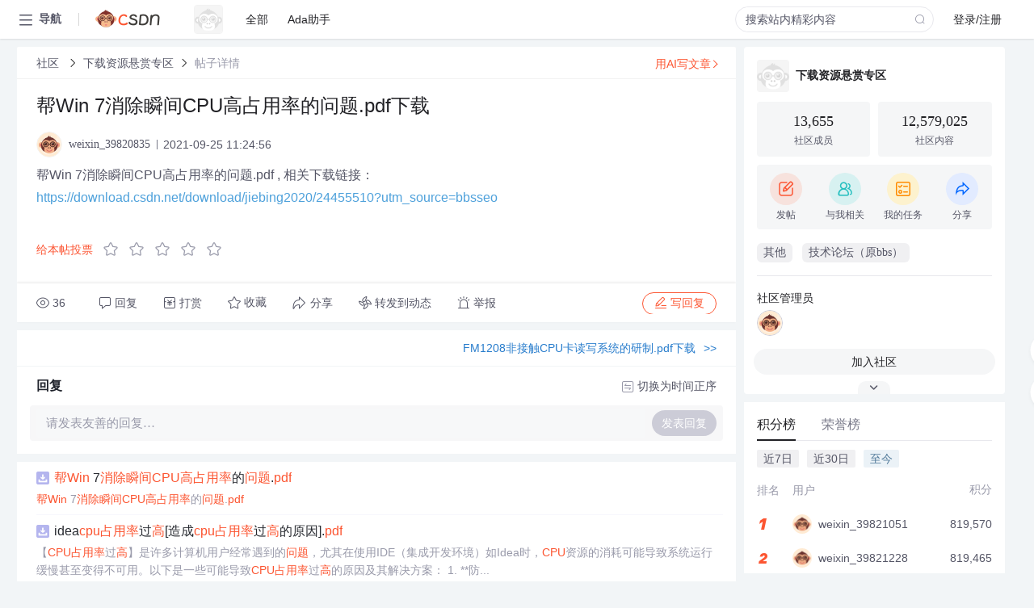

--- FILE ---
content_type: text/html; charset=utf-8
request_url: https://bbs.csdn.net/topics/600980805
body_size: 14233
content:
<!doctype html><html lang="zh" data-server-rendered="true" data-v-6816b447><head><title>帮Win 7消除瞬间CPU高占用率的问题.pdf下载-CSDN社区</title> <meta name="keywords" content=""> <meta name="description" content="以下内容是CSDN社区关于帮Win 7消除瞬间CPU高占用率的问题.pdf下载相关内容，如果想了解更多关于下载资源悬赏专区社区其他内容，请访问CSDN社区。"> <meta http-equiv="content-type" content="text/html;charset=utf-8"> <meta name="viewport" content="width=device-width"> <meta name="referrer" content="always"> <!----> <!----> <meta name="applicable-device" content="pc"> <!----> <!----> <!----> <!----> <!----> <!----> <!----> <link rel="shortcut icon" href="https://g.csdnimg.cn/static/logo/favicon32.ico" type="image/x-icon"> <link rel="canonical" href="https://bbs.csdn.net/topics/600980805"> 
          <meta name="csdnFooter" content='{"type":"2","el":".public_pc_right_footer2020"}'>
       <!----> 
          <meta name="report" content={"spm":"1035.2249","pid":"ucenter","extra":"{\"id\":381,\"topicId\":600980805}"} />
       <script src="https://g.csdnimg.cn/??lib/jquery/1.12.4/jquery.min.js,user-tooltip/2.7/user-tooltip.js,lib/qrcode/1.0.0/qrcode.min.js"></script> <script src='//g.csdnimg.cn/common/csdn-report/report.js' type='text/javascript'></script> 
         <script src="https://g.csdnimg.cn/user-ordercart/2.1.0/user-ordercart.js?ts=2.1.0"></script>
       <!----> 
          <script src="https://g.csdnimg.cn/common/csdn-login-box/csdn-login-box.js" defer></script>
       
         <script src="https://g.csdnimg.cn/user-ordertip/3.0.2/user-ordertip.js?t=3.0.2"></script>
       <!----> <!----> 
         <script src="https://g.csdnimg.cn/user-accusation/1.0.3/user-accusation.js"></script>
       
        <script type="application/ld+json">
          {
            "@context": "https://ziyuan.baidu.com/contexts/cambrian.jsonld",
            "@id": "https://bbs.csdn.net/topics/600980805",
            "appid": "1638831770136827",
            "pubDate": "2021-09-25T11:24:56+08:00",
            "title": "帮Win 7消除瞬间CPU高占用率的问题.pdf下载",
            "upDate": "2021-09-25T11:24:56+08:00"
          }
        </script>
       <!----> <!----> <!----> <!----><link rel="stylesheet" href="https://csdnimg.cn/release/cmsfe/public/css/common.3b782f12.css"><link rel="stylesheet" href="https://csdnimg.cn/release/cmsfe/public/css/tpl/ccloud-detail/index.9badf0c8.css"></head> <body><!----> <div id="app"><div><div class="main"><div class="page-container page-component"><div data-v-6816b447><div class="home_wrap" style="padding-top:48px;background-color:#f2f5f7;" data-v-6816b447><div data-v-6816b447>
        <script type="text/javascript" src="https://g.csdnimg.cn/lib/swiper/6.0.4/js/swiper.js" defer></script>
      </div> <div id="floor-user-content_562" data-editor="1111" data-v-6816b447><div comp-data="[object Object]" data-v-229a00b0><div data-v-51b52e74 data-v-229a00b0><div id="pub-short" data-v-51b52e74></div> <div id="pub-long" data-v-51b52e74></div></div> <!----> <div class="content detail-content-box cloud-maintainer" data-v-229a00b0><div class="detail-container com-list-box" data-v-4a5a7f56 data-v-229a00b0><div class="detail-main" data-v-4a5a7f56><div class="inner" data-v-4a5a7f56><div class="msgComponent" data-v-56585d28 data-v-4a5a7f56><!----> <div class="cloud-breadcrumb" data-v-56585d28><div aria-label="Breadcrumb" role="navigation" class="el-breadcrumb" data-v-56585d28><span class="el-breadcrumb__item" data-v-56585d28><span role="link" class="el-breadcrumb__inner"><a href="https://bbs.csdn.net" class="active" data-v-56585d28>
          社区
        </a></span><span role="presentation" class="el-breadcrumb__separator"></span></span> <span class="el-breadcrumb__item" data-v-56585d28><span role="link" class="el-breadcrumb__inner"><a href="https://bbs.csdn.net/forums/DownloadReward" class="active" data-v-56585d28>下载资源悬赏专区</a></span><span role="presentation" class="el-breadcrumb__separator"></span></span> <!----> <span class="el-breadcrumb__item" data-v-56585d28><span role="link" class="el-breadcrumb__inner"><a href="" class="forbit" data-v-56585d28>帖子详情</a></span><span role="presentation" class="el-breadcrumb__separator"></span></span></div></div> <!----> <div class="type-main" data-v-56585d28><!----> <div class="rich-text msg-item msg-rich" data-v-0c168368 data-v-56585d28><div class="item-desc-wrap" data-v-0c168368><div class="item-title" data-v-0c168368><!----> <div class="blog" style="padding-top: 17px;" data-v-0c168368><div class="flex align-items-center" data-v-0c168368><!----> <h1 data-v-0c168368>帮Win 7消除瞬间CPU高占用率的问题.pdf下载</h1></div> <div class="user-card" data-v-0c168368><div class="user-title flex align-center" data-v-21e3c89c data-v-0c168368><a href="https://blog.csdn.net/weixin_39820835" target="_blank" class="flex align-center" data-v-21e3c89c><img src="https://profile-avatar.csdnimg.cn/default.jpg!1" alt class="head" data-v-21e3c89c> <span class="name" data-v-21e3c89c>weixin_39820835</span></a> <span class="cop flex1" data-v-21e3c89c><!----> <!----> <!----> <span class="cop-p time" data-v-21e3c89c>2021-09-25 11:24:56</span>  <!----></span> <div class="foot-btn-more" data-v-21e3c89c><!----> <!----></div></div></div> <!----> <!----> <!----> <div id="blogDetail2" class="markdown_views htmledit_views" data-v-0c168368>帮Win 7消除瞬间CPU高占用率的问题.pdf
, 相关下载链接&#xff1a;<a href="https://download.csdn.net/download/jiebing2020/24455510?utm_source&#61;bbsseo">https://download.csdn.net/download/jiebing2020/24455510?utm_source&#61;bbsseo</a></div></div></div></div> <div class="test" data-v-0c168368>
      ...全文
    </div> <!----></div> <!----> <!----> <!----> <!----> <!----> <div class="vote-outer" style="margin-bottom: 16px;" data-v-56585d28><div class="vote-content" data-v-6331320d data-v-56585d28></div></div> <div class="rates-outer flex align-items-center" data-v-756eb1fa data-v-56585d28><!----> <div role="slider" aria-valuenow="0" aria-valuemin="0" aria-valuemax="5" tabindex="0" class="el-rate" data-v-756eb1fa><span class="el-rate__item" style="cursor:pointer;"><i class="el-rate__icon el-icon-star-off" style="color:#999AAA;"><!----></i></span><span class="el-rate__item" style="cursor:pointer;"><i class="el-rate__icon el-icon-star-off" style="color:#999AAA;"><!----></i></span><span class="el-rate__item" style="cursor:pointer;"><i class="el-rate__icon el-icon-star-off" style="color:#999AAA;"><!----></i></span><span class="el-rate__item" style="cursor:pointer;"><i class="el-rate__icon el-icon-star-off" style="color:#999AAA;"><!----></i></span><span class="el-rate__item" style="cursor:pointer;"><i class="el-rate__icon el-icon-star-off" style="color:#999AAA;"><!----></i></span><span class="el-rate__text" style="color:#555666;"></span></div></div> <!----> <!----></div> <div class="detail-commentbar-box" data-v-56585d28><div class="commentToolbar" data-v-d10a0ac8 data-v-56585d28><div class="user-operate clearTpaErr" data-v-d10a0ac8><span class="sacn" data-v-d10a0ac8><i class="tool-icon icon-sacn" data-v-d10a0ac8></i><span class="num" data-v-d10a0ac8>36</span></span> <span data-report-click="{&quot;spm&quot;:&quot;3001.5988&quot;}" class="reply" data-v-d10a0ac8><i class="tool-icon icon-reply" data-v-d10a0ac8></i><span data-v-d10a0ac8>回复</span></span> <!----> <span class="pay-money" data-v-d10a0ac8><i class="tool-icon icon-pay" data-v-d10a0ac8></i><span data-v-d10a0ac8>打赏</span></span> <span data-report-click="{&quot;spm&quot;:&quot;3001.5987&quot;}" class="collect" data-v-d10a0ac8><i class="tool-icon icon-collect" data-v-d10a0ac8></i>收藏<!----></span> <div class="handle-item share" data-v-ca030a68 data-v-d10a0ac8><span height="384" data-v-ca030a68><div role="tooltip" id="el-popover-9493" aria-hidden="true" class="el-popover el-popper popo share-popover" style="width:265px;display:none;"><!----><div id="tool-QRcode" class="QRcode" data-v-ca030a68><img src="https://csdnimg.cn/release/cmsfe/public/img/shareBg2.05330abf.png" alt="" class="share-bg" data-v-ca030a68> <div class="share-bg-box" data-v-ca030a68><div class="share-content" data-v-ca030a68><img src="https://profile-avatar.csdnimg.cn/default.jpg!1" alt="" class="share-avatar" data-v-ca030a68> <div class="share-tit" data-v-ca030a68>帮Win 7消除瞬间CPU高占用率的问题.pdf下载</div> <div class="share-dec" data-v-ca030a68>帮Win 7消除瞬间CPU高占用率的问题.pdf , 相关下载链接：https://download.csdn.net/download/jiebing2020/24455510?utm_source=bbsseo</div> <span class="copy-share-url" data-v-ca030a68>复制链接</span> <div class="shareText" data-v-ca030a68>
            
          </div></div> <div class="share-code" data-v-ca030a68><div class="qrcode" data-v-ca030a68></div> <div class="share-code-text" data-v-ca030a68>扫一扫</div></div></div></div> </div><span class="el-popover__reference-wrapper"><div class="tool-btn share" data-v-d10a0ac8><i class="cty-share" data-v-d10a0ac8></i> <span data-v-d10a0ac8>分享</span></div></span></span></div> <span class="blink-btn" data-v-d10a0ac8><i class="icon-blink" data-v-d10a0ac8></i> <span data-v-d10a0ac8>转发到动态</span></span> <!----> <!----> <span class="report" data-v-d10a0ac8><i class="tool-icon icon-report" data-v-d10a0ac8></i><span data-v-d10a0ac8>举报</span></span> <div class="edit-item" data-v-829a41e2 data-v-d10a0ac8><!----></div> <!----> <div class="reply-box" data-v-d10a0ac8><span data-report-click="{&quot;spm&quot;:&quot;3001.5990&quot;}" class="reply reply-act" data-v-d10a0ac8><i class="icon-edit" data-v-d10a0ac8></i>
        写回复</span></div></div> <!----> <!----> <!----> <!----> <div class="el-dialog__wrapper" style="display:none;" data-v-d10a0ac8><div role="dialog" aria-modal="true" aria-label="配置赞助广告" class="el-dialog topicad-dialog" style="margin-top:15vh;width:500px;"><div class="el-dialog__header"><span class="el-dialog__title">配置赞助广告</span><button type="button" aria-label="Close" class="el-dialog__headerbtn"><i class="el-dialog__close el-icon el-icon-close"></i></button></div><!----><div class="el-dialog__footer"><span class="dialog-footer"><button type="button" class="el-button el-button--default el-button--middle"><!----><!----><span>取 消</span></button> <button type="button" class="el-button el-button--primary submit"><!----><!----><span>
      确 定
    </span></button></span></div></div></div></div></div> <!----> <a href="https://mp.csdn.net/edit?guide=1" target="_blank" data-report-click="{&quot;spm&quot;:&quot;3001.9713&quot;}" data-report-query="spm=3001.9713" class="ai-assistant-entrance" data-v-56585d28><span data-v-56585d28>用AI写文章</span> <span class="r-arrow" data-v-56585d28></span></a></div> <!----> <div class="Comment" data-v-aeae4ab6 data-v-4a5a7f56><!----> <header class="reply-header" data-v-aeae4ab6><div class="reply-info" data-v-aeae4ab6><!---->回复</div> <div class="rit-btn" data-v-aeae4ab6><i class="icon icon-switch" data-v-aeae4ab6></i> <span data-v-aeae4ab6>切换为时间正序</span></div></header> <div class="comment-plugin" data-v-1ba719dd data-v-aeae4ab6><div class="init-box" data-v-1ba719dd><div class="input-box" data-v-1ba719dd>请发表友善的回复…</div> <div class="btn-reply" data-v-1ba719dd>发表回复</div></div> <div data-v-1ba719dd><div class="rich-editor detailReplay" style="display:none;" data-v-06960096 data-v-1ba719dd><!----> <!----> <!----> <div id="mdEditor" class="area" data-v-06960096></div></div></div> <div class="el-dialog__wrapper" style="display:none;" data-v-1ba719dd><div role="dialog" aria-modal="true" aria-label="dialog" class="el-dialog redEnvolope-form-reward-dialog" style="margin-top:15vh;width:400px;"><div class="el-dialog__header"><div class="el-dialog__custom-header"><span class="main_title">打赏红包</span> <img src="[data-uri]" alt="" class="close"></div><!----></div><!----><div class="el-dialog__footer"><span class="dialog-footer"><div class="pay-number"><span>需支付:</span> <span>0.00 </span> <span>元</span></div> <button type="button" class="el-button el-button--default el-button--middle"><!----><!----><span>取 消</span></button> <button type="button" class="el-button el-button--primary disable submit"><!----><!----><span>确 定</span></button></span></div></div></div></div> <!----> <!----></div> <xg-player examineInfo="[object Object]" optionsConfig="[object Object]" data-v-4a5a7f56></xg-player> <div class="recommendList" data-v-ca2d15ac data-v-4a5a7f56><div data-report-view="{&quot;mod&quot;:&quot;popu_645&quot;,&quot;index&quot;:&quot;1&quot;,&quot;dest&quot;:&quot;https://download.csdn.net/download/jiebing2020/24455510&quot;,&quot;strategy&quot;:&quot;2~default~OPENSEARCH~Paid&quot;,&quot;extra&quot;:&quot;{\&quot;utm_medium\&quot;:\&quot;distribute.pc_relevant_bbs_down_v2.none-task-download-2~default~OPENSEARCH~Paid-1-24455510-bbs-600980805.264^v3^pc_relevant_bbs_down_v2_default\&quot;,\&quot;dist_request_id\&quot;:\&quot;1769430126294_12316\&quot;}&quot;,&quot;spm&quot;:&quot;1035.2023.3001.6557&quot;}" class="list-item" data-v-ca2d15ac><div class="recommend-title" data-v-ca2d15ac><img src="[data-uri]" alt data-v-ca2d15ac> <a target="_blank" href="https://download.csdn.net/download/jiebing2020/24455510" data-report-click="{&quot;mod&quot;:&quot;popu_645&quot;,&quot;index&quot;:&quot;1&quot;,&quot;dest&quot;:&quot;https://download.csdn.net/download/jiebing2020/24455510&quot;,&quot;strategy&quot;:&quot;2~default~OPENSEARCH~Paid&quot;,&quot;extra&quot;:&quot;{\&quot;utm_medium\&quot;:\&quot;distribute.pc_relevant_bbs_down_v2.none-task-download-2~default~OPENSEARCH~Paid-1-24455510-bbs-600980805.264^v3^pc_relevant_bbs_down_v2_default\&quot;,\&quot;dist_request_id\&quot;:\&quot;1769430126294_12316\&quot;}&quot;,&quot;spm&quot;:&quot;1035.2023.3001.6557&quot;}" data-report-query="spm=1035.2023.3001.6557&amp;utm_medium=distribute.pc_relevant_bbs_down_v2.none-task-download-2~default~OPENSEARCH~Paid-1-24455510-bbs-600980805.264^v3^pc_relevant_bbs_down_v2_default&amp;depth_1-utm_source=distribute.pc_relevant_bbs_down_v2.none-task-download-2~default~OPENSEARCH~Paid-1-24455510-bbs-600980805.264^v3^pc_relevant_bbs_down_v2_default" class="title" data-v-ca2d15ac><em>帮</em><em>Win</em> 7<em>消除</em><em>瞬间</em><em>CPU</em><em>高</em><em>占用率</em>的<em>问题</em>.<em>pdf</em></a></div> <a target="_blank" href="https://download.csdn.net/download/jiebing2020/24455510" data-report-click="{&quot;mod&quot;:&quot;popu_645&quot;,&quot;index&quot;:&quot;1&quot;,&quot;dest&quot;:&quot;https://download.csdn.net/download/jiebing2020/24455510&quot;,&quot;strategy&quot;:&quot;2~default~OPENSEARCH~Paid&quot;,&quot;extra&quot;:&quot;{\&quot;utm_medium\&quot;:\&quot;distribute.pc_relevant_bbs_down_v2.none-task-download-2~default~OPENSEARCH~Paid-1-24455510-bbs-600980805.264^v3^pc_relevant_bbs_down_v2_default\&quot;,\&quot;dist_request_id\&quot;:\&quot;1769430126294_12316\&quot;}&quot;,&quot;spm&quot;:&quot;1035.2023.3001.6557&quot;}" data-report-query="spm=1035.2023.3001.6557&amp;utm_medium=distribute.pc_relevant_bbs_down_v2.none-task-download-2~default~OPENSEARCH~Paid-1-24455510-bbs-600980805.264^v3^pc_relevant_bbs_down_v2_default&amp;depth_1-utm_source=distribute.pc_relevant_bbs_down_v2.none-task-download-2~default~OPENSEARCH~Paid-1-24455510-bbs-600980805.264^v3^pc_relevant_bbs_down_v2_default" class="desc" data-v-ca2d15ac><em>帮</em><em>Win</em> 7<em>消除</em><em>瞬间</em><em>CPU</em><em>高</em><em>占用率</em>的<em>问题</em>.<em>pdf</em></a></div><div data-report-view="{&quot;mod&quot;:&quot;popu_645&quot;,&quot;index&quot;:&quot;2&quot;,&quot;dest&quot;:&quot;https://download.csdn.net/download/weixin_72426331/87562194&quot;,&quot;strategy&quot;:&quot;2~default~OPENSEARCH~Rate&quot;,&quot;extra&quot;:&quot;{\&quot;utm_medium\&quot;:\&quot;distribute.pc_relevant_bbs_down_v2.none-task-download-2~default~OPENSEARCH~Rate-2-87562194-bbs-600980805.264^v3^pc_relevant_bbs_down_v2_default\&quot;,\&quot;dist_request_id\&quot;:\&quot;1769430126294_12316\&quot;}&quot;,&quot;spm&quot;:&quot;1035.2023.3001.6557&quot;}" class="list-item" data-v-ca2d15ac><div class="recommend-title" data-v-ca2d15ac><img src="[data-uri]" alt data-v-ca2d15ac> <a target="_blank" href="https://download.csdn.net/download/weixin_72426331/87562194" data-report-click="{&quot;mod&quot;:&quot;popu_645&quot;,&quot;index&quot;:&quot;2&quot;,&quot;dest&quot;:&quot;https://download.csdn.net/download/weixin_72426331/87562194&quot;,&quot;strategy&quot;:&quot;2~default~OPENSEARCH~Rate&quot;,&quot;extra&quot;:&quot;{\&quot;utm_medium\&quot;:\&quot;distribute.pc_relevant_bbs_down_v2.none-task-download-2~default~OPENSEARCH~Rate-2-87562194-bbs-600980805.264^v3^pc_relevant_bbs_down_v2_default\&quot;,\&quot;dist_request_id\&quot;:\&quot;1769430126294_12316\&quot;}&quot;,&quot;spm&quot;:&quot;1035.2023.3001.6557&quot;}" data-report-query="spm=1035.2023.3001.6557&amp;utm_medium=distribute.pc_relevant_bbs_down_v2.none-task-download-2~default~OPENSEARCH~Rate-2-87562194-bbs-600980805.264^v3^pc_relevant_bbs_down_v2_default&amp;depth_1-utm_source=distribute.pc_relevant_bbs_down_v2.none-task-download-2~default~OPENSEARCH~Rate-2-87562194-bbs-600980805.264^v3^pc_relevant_bbs_down_v2_default" class="title" data-v-ca2d15ac>idea<em>cpu</em><em>占用率</em>过<em>高</em>[造成<em>cpu</em><em>占用率</em>过<em>高</em>的原因].<em>pdf</em></a></div> <a target="_blank" href="https://download.csdn.net/download/weixin_72426331/87562194" data-report-click="{&quot;mod&quot;:&quot;popu_645&quot;,&quot;index&quot;:&quot;2&quot;,&quot;dest&quot;:&quot;https://download.csdn.net/download/weixin_72426331/87562194&quot;,&quot;strategy&quot;:&quot;2~default~OPENSEARCH~Rate&quot;,&quot;extra&quot;:&quot;{\&quot;utm_medium\&quot;:\&quot;distribute.pc_relevant_bbs_down_v2.none-task-download-2~default~OPENSEARCH~Rate-2-87562194-bbs-600980805.264^v3^pc_relevant_bbs_down_v2_default\&quot;,\&quot;dist_request_id\&quot;:\&quot;1769430126294_12316\&quot;}&quot;,&quot;spm&quot;:&quot;1035.2023.3001.6557&quot;}" data-report-query="spm=1035.2023.3001.6557&amp;utm_medium=distribute.pc_relevant_bbs_down_v2.none-task-download-2~default~OPENSEARCH~Rate-2-87562194-bbs-600980805.264^v3^pc_relevant_bbs_down_v2_default&amp;depth_1-utm_source=distribute.pc_relevant_bbs_down_v2.none-task-download-2~default~OPENSEARCH~Rate-2-87562194-bbs-600980805.264^v3^pc_relevant_bbs_down_v2_default" class="desc" data-v-ca2d15ac>【<em>CPU</em><em>占用率</em>过<em>高</em>】是许多计算机用户经常遇到的<em>问题</em>，尤其在使用IDE（集成开发环境）如Idea时，<em>CPU</em>资源的消耗可能导致系统运行缓慢甚至变得不可用。以下是一些可能导致<em>CPU</em><em>占用率</em>过<em>高</em>的原因及其解决方案：  1. **防...</a></div><div data-report-view="{&quot;mod&quot;:&quot;popu_645&quot;,&quot;index&quot;:&quot;3&quot;,&quot;dest&quot;:&quot;https://download.csdn.net/download/m0_62089210/86817429&quot;,&quot;strategy&quot;:&quot;2~default~OPENSEARCH~Rate&quot;,&quot;extra&quot;:&quot;{\&quot;utm_medium\&quot;:\&quot;distribute.pc_relevant_bbs_down_v2.none-task-download-2~default~OPENSEARCH~Rate-3-86817429-bbs-600980805.264^v3^pc_relevant_bbs_down_v2_default\&quot;,\&quot;dist_request_id\&quot;:\&quot;1769430126294_12316\&quot;}&quot;,&quot;spm&quot;:&quot;1035.2023.3001.6557&quot;}" class="list-item" data-v-ca2d15ac><div class="recommend-title" data-v-ca2d15ac><img src="[data-uri]" alt data-v-ca2d15ac> <a target="_blank" href="https://download.csdn.net/download/m0_62089210/86817429" data-report-click="{&quot;mod&quot;:&quot;popu_645&quot;,&quot;index&quot;:&quot;3&quot;,&quot;dest&quot;:&quot;https://download.csdn.net/download/m0_62089210/86817429&quot;,&quot;strategy&quot;:&quot;2~default~OPENSEARCH~Rate&quot;,&quot;extra&quot;:&quot;{\&quot;utm_medium\&quot;:\&quot;distribute.pc_relevant_bbs_down_v2.none-task-download-2~default~OPENSEARCH~Rate-3-86817429-bbs-600980805.264^v3^pc_relevant_bbs_down_v2_default\&quot;,\&quot;dist_request_id\&quot;:\&quot;1769430126294_12316\&quot;}&quot;,&quot;spm&quot;:&quot;1035.2023.3001.6557&quot;}" data-report-query="spm=1035.2023.3001.6557&amp;utm_medium=distribute.pc_relevant_bbs_down_v2.none-task-download-2~default~OPENSEARCH~Rate-3-86817429-bbs-600980805.264^v3^pc_relevant_bbs_down_v2_default&amp;depth_1-utm_source=distribute.pc_relevant_bbs_down_v2.none-task-download-2~default~OPENSEARCH~Rate-3-86817429-bbs-600980805.264^v3^pc_relevant_bbs_down_v2_default" class="title" data-v-ca2d15ac><em>CPU</em>占用100% 案例分析.<em>pdf</em></a></div> <a target="_blank" href="https://download.csdn.net/download/m0_62089210/86817429" data-report-click="{&quot;mod&quot;:&quot;popu_645&quot;,&quot;index&quot;:&quot;3&quot;,&quot;dest&quot;:&quot;https://download.csdn.net/download/m0_62089210/86817429&quot;,&quot;strategy&quot;:&quot;2~default~OPENSEARCH~Rate&quot;,&quot;extra&quot;:&quot;{\&quot;utm_medium\&quot;:\&quot;distribute.pc_relevant_bbs_down_v2.none-task-download-2~default~OPENSEARCH~Rate-3-86817429-bbs-600980805.264^v3^pc_relevant_bbs_down_v2_default\&quot;,\&quot;dist_request_id\&quot;:\&quot;1769430126294_12316\&quot;}&quot;,&quot;spm&quot;:&quot;1035.2023.3001.6557&quot;}" data-report-query="spm=1035.2023.3001.6557&amp;utm_medium=distribute.pc_relevant_bbs_down_v2.none-task-download-2~default~OPENSEARCH~Rate-3-86817429-bbs-600980805.264^v3^pc_relevant_bbs_down_v2_default&amp;depth_1-utm_source=distribute.pc_relevant_bbs_down_v2.none-task-download-2~default~OPENSEARCH~Rate-3-86817429-bbs-600980805.264^v3^pc_relevant_bbs_down_v2_default" class="desc" data-v-ca2d15ac>在IT运维中，<em>CPU</em><em>占用率</em>持续100%是一种常见的性能瓶颈<em>问题</em>，可能导致服务器响应变慢甚至系统崩溃。本文将深入分析两种导致<em>CPU</em><em>高</em>负载的情况：dllhost进程和svchost.exe，并提供相应的解决策略。  1. **dllhost进程引起...</a></div><div data-report-view="{&quot;mod&quot;:&quot;popu_645&quot;,&quot;index&quot;:&quot;4&quot;,&quot;dest&quot;:&quot;https://download.csdn.net/download/xhr131452007/35152122&quot;,&quot;strategy&quot;:&quot;2~default~OPENSEARCH~Rate&quot;,&quot;extra&quot;:&quot;{\&quot;utm_medium\&quot;:\&quot;distribute.pc_relevant_bbs_down_v2.none-task-download-2~default~OPENSEARCH~Rate-4-35152122-bbs-600980805.264^v3^pc_relevant_bbs_down_v2_default\&quot;,\&quot;dist_request_id\&quot;:\&quot;1769430126294_12316\&quot;}&quot;,&quot;spm&quot;:&quot;1035.2023.3001.6557&quot;}" class="list-item" data-v-ca2d15ac><div class="recommend-title" data-v-ca2d15ac><img src="[data-uri]" alt data-v-ca2d15ac> <a target="_blank" href="https://download.csdn.net/download/xhr131452007/35152122" data-report-click="{&quot;mod&quot;:&quot;popu_645&quot;,&quot;index&quot;:&quot;4&quot;,&quot;dest&quot;:&quot;https://download.csdn.net/download/xhr131452007/35152122&quot;,&quot;strategy&quot;:&quot;2~default~OPENSEARCH~Rate&quot;,&quot;extra&quot;:&quot;{\&quot;utm_medium\&quot;:\&quot;distribute.pc_relevant_bbs_down_v2.none-task-download-2~default~OPENSEARCH~Rate-4-35152122-bbs-600980805.264^v3^pc_relevant_bbs_down_v2_default\&quot;,\&quot;dist_request_id\&quot;:\&quot;1769430126294_12316\&quot;}&quot;,&quot;spm&quot;:&quot;1035.2023.3001.6557&quot;}" data-report-query="spm=1035.2023.3001.6557&amp;utm_medium=distribute.pc_relevant_bbs_down_v2.none-task-download-2~default~OPENSEARCH~Rate-4-35152122-bbs-600980805.264^v3^pc_relevant_bbs_down_v2_default&amp;depth_1-utm_source=distribute.pc_relevant_bbs_down_v2.none-task-download-2~default~OPENSEARCH~Rate-4-35152122-bbs-600980805.264^v3^pc_relevant_bbs_down_v2_default" class="title" data-v-ca2d15ac>服务器大量php-cgi.exe进程,导致<em>CPU</em>占用100%的解决[定义].<em>pdf</em></a></div> <a target="_blank" href="https://download.csdn.net/download/xhr131452007/35152122" data-report-click="{&quot;mod&quot;:&quot;popu_645&quot;,&quot;index&quot;:&quot;4&quot;,&quot;dest&quot;:&quot;https://download.csdn.net/download/xhr131452007/35152122&quot;,&quot;strategy&quot;:&quot;2~default~OPENSEARCH~Rate&quot;,&quot;extra&quot;:&quot;{\&quot;utm_medium\&quot;:\&quot;distribute.pc_relevant_bbs_down_v2.none-task-download-2~default~OPENSEARCH~Rate-4-35152122-bbs-600980805.264^v3^pc_relevant_bbs_down_v2_default\&quot;,\&quot;dist_request_id\&quot;:\&quot;1769430126294_12316\&quot;}&quot;,&quot;spm&quot;:&quot;1035.2023.3001.6557&quot;}" data-report-query="spm=1035.2023.3001.6557&amp;utm_medium=distribute.pc_relevant_bbs_down_v2.none-task-download-2~default~OPENSEARCH~Rate-4-35152122-bbs-600980805.264^v3^pc_relevant_bbs_down_v2_default&amp;depth_1-utm_source=distribute.pc_relevant_bbs_down_v2.none-task-download-2~default~OPENSEARCH~Rate-4-35152122-bbs-600980805.264^v3^pc_relevant_bbs_down_v2_default" class="desc" data-v-ca2d15ac>### 服务器大量php-cgi.exe进程导致<em>CPU</em>占用100%的<em>问题</em>分析及解决方案 ...通过上述方法，不仅可以有效解决由大量`php-cgi.exe`进程导致的<em>CPU</em><em>占用率</em>过<em>高</em><em>问题</em>，还能进一步提升服务器的整体性能和稳定性。</a></div><div data-report-view="{&quot;mod&quot;:&quot;popu_645&quot;,&quot;index&quot;:&quot;5&quot;,&quot;dest&quot;:&quot;https://download.csdn.net/download/jiebing2020/24456317&quot;,&quot;strategy&quot;:&quot;2~default~OPENSEARCH~Rate&quot;,&quot;extra&quot;:&quot;{\&quot;utm_medium\&quot;:\&quot;distribute.pc_relevant_bbs_down_v2.none-task-download-2~default~OPENSEARCH~Rate-5-24456317-bbs-600980805.264^v3^pc_relevant_bbs_down_v2_default\&quot;,\&quot;dist_request_id\&quot;:\&quot;1769430126294_12316\&quot;}&quot;,&quot;spm&quot;:&quot;1035.2023.3001.6557&quot;}" class="list-item" data-v-ca2d15ac><div class="recommend-title" data-v-ca2d15ac><img src="[data-uri]" alt data-v-ca2d15ac> <a target="_blank" href="https://download.csdn.net/download/jiebing2020/24456317" data-report-click="{&quot;mod&quot;:&quot;popu_645&quot;,&quot;index&quot;:&quot;5&quot;,&quot;dest&quot;:&quot;https://download.csdn.net/download/jiebing2020/24456317&quot;,&quot;strategy&quot;:&quot;2~default~OPENSEARCH~Rate&quot;,&quot;extra&quot;:&quot;{\&quot;utm_medium\&quot;:\&quot;distribute.pc_relevant_bbs_down_v2.none-task-download-2~default~OPENSEARCH~Rate-5-24456317-bbs-600980805.264^v3^pc_relevant_bbs_down_v2_default\&quot;,\&quot;dist_request_id\&quot;:\&quot;1769430126294_12316\&quot;}&quot;,&quot;spm&quot;:&quot;1035.2023.3001.6557&quot;}" data-report-query="spm=1035.2023.3001.6557&amp;utm_medium=distribute.pc_relevant_bbs_down_v2.none-task-download-2~default~OPENSEARCH~Rate-5-24456317-bbs-600980805.264^v3^pc_relevant_bbs_down_v2_default&amp;depth_1-utm_source=distribute.pc_relevant_bbs_down_v2.none-task-download-2~default~OPENSEARCH~Rate-5-24456317-bbs-600980805.264^v3^pc_relevant_bbs_down_v2_default" class="title" data-v-ca2d15ac>快速查看<em>CPU</em>负载的技巧.<em>pdf</em></a></div> <a target="_blank" href="https://download.csdn.net/download/jiebing2020/24456317" data-report-click="{&quot;mod&quot;:&quot;popu_645&quot;,&quot;index&quot;:&quot;5&quot;,&quot;dest&quot;:&quot;https://download.csdn.net/download/jiebing2020/24456317&quot;,&quot;strategy&quot;:&quot;2~default~OPENSEARCH~Rate&quot;,&quot;extra&quot;:&quot;{\&quot;utm_medium\&quot;:\&quot;distribute.pc_relevant_bbs_down_v2.none-task-download-2~default~OPENSEARCH~Rate-5-24456317-bbs-600980805.264^v3^pc_relevant_bbs_down_v2_default\&quot;,\&quot;dist_request_id\&quot;:\&quot;1769430126294_12316\&quot;}&quot;,&quot;spm&quot;:&quot;1035.2023.3001.6557&quot;}" data-report-query="spm=1035.2023.3001.6557&amp;utm_medium=distribute.pc_relevant_bbs_down_v2.none-task-download-2~default~OPENSEARCH~Rate-5-24456317-bbs-600980805.264^v3^pc_relevant_bbs_down_v2_default&amp;depth_1-utm_source=distribute.pc_relevant_bbs_down_v2.none-task-download-2~default~OPENSEARCH~Rate-5-24456317-bbs-600980805.264^v3^pc_relevant_bbs_down_v2_default" class="desc" data-v-ca2d15ac>本文介绍了如何利用脚本`<em>Cpu</em>LoadPercentage.vbs`来快速定位<em>CPU</em><em>占用率</em><em>高</em>的服务器。这个脚本基于<em>Win</em>dows Management Instrumentation (WMI)的<em>Win</em>32_Processor类，获取<em>CPU</em>负载Percentage属性，该属性反映了<em>CPU</em>在一秒钟...</a></div></div></div></div> <div class="public_pc_right_footer2020" style="display:none;" data-v-4a5a7f56></div></div> <div id="right-floor-user-content_562" data-editor="{&quot;type&quot;:&quot;floor&quot;,&quot;pageId&quot;:143,&quot;floorId&quot;:562}" class="user-right-floor right-box main-box detail-user-right" data-v-229a00b0><div class="__vuescroll" style="height:100%;width:100%;padding:0;position:relative;overflow:hidden;"><div class="__panel __hidebar" style="position:relative;box-sizing:border-box;height:100%;overflow-y:hidden;overflow-x:hidden;transform-origin:;transform:;"><div class="__view" style="position:relative;box-sizing:border-box;min-width:100%;min-height:100%;"><!----><div comp-data="[object Object]" baseInfo="[object Object]" community="[object Object]" class="introduce" data-v-4722a3ae><div class="introduce-title" data-v-4722a3ae><div class="img-info" data-v-4722a3ae><a href="https://bbs.csdn.net/forums/DownloadReward" class="community-img" data-v-4722a3ae><img src="https://g.csdnimg.cn/static/user-img/default-user.png" alt data-v-4722a3ae> <div title="下载资源悬赏专区" class="community-name" data-v-4722a3ae>
          下载资源悬赏专区
        </div></a></div></div> <div class="content" data-v-4722a3ae><div class="detail" data-v-4722a3ae><div title="13655" class="item" data-v-4722a3ae><p class="num" data-v-4722a3ae>
          13,655
          </p> <p class="desc" data-v-4722a3ae>
          社区成员
        </p></div> <div title="12579025" class="item" data-v-4722a3ae><a href="https://bbs.csdn.net/forums/DownloadReward" target="_blank" data-v-4722a3ae><p class="num" data-v-4722a3ae>
            12,579,025 
            </p> <p class="desc" data-v-4722a3ae>
            社区内容
          </p></a></div></div> <div class="detail-btns" data-v-4722a3ae><div class="community-ctrl-btns_wrapper" data-v-0ebf603c data-v-4722a3ae><div class="community-ctrl-btns" data-v-0ebf603c><div class="community-ctrl-btns_item" data-v-0ebf603c><div data-v-160be461 data-v-0ebf603c><div data-report-click="{&quot;spm&quot;:&quot;3001.5975&quot;}" data-v-160be461><img src="https://csdnimg.cn/release/cmsfe/public/img/topic.427195d5.png" alt="" class="img sendTopic" data-v-160be461 data-v-0ebf603c> <span data-v-160be461 data-v-0ebf603c>发帖</span></div> <!----> <!----></div></div><div class="community-ctrl-btns_item" data-v-0ebf603c><div data-v-0ebf603c><img src="https://csdnimg.cn/release/cmsfe/public/img/me.40a70ab0.png" alt="" class="img me" data-v-0ebf603c> <span data-v-0ebf603c>与我相关</span></div></div><div class="community-ctrl-btns_item" data-v-0ebf603c><div data-v-0ebf603c><img src="https://csdnimg.cn/release/cmsfe/public/img/task.87b52881.png" alt="" class="img task" data-v-0ebf603c> <span data-v-0ebf603c>我的任务</span></div></div><div class="community-ctrl-btns_item" data-v-0ebf603c><div class="community-share" data-v-4ca34db9 data-v-0ebf603c><div class="handle-item share" data-v-ca030a68 data-v-4ca34db9><span height="384" data-v-ca030a68><div role="tooltip" id="el-popover-7073" aria-hidden="true" class="el-popover el-popper popo share-popover" style="width:265px;display:none;"><!----><div id="tool-QRcode" class="QRcode" data-v-ca030a68><img src="https://csdnimg.cn/release/cmsfe/public/img/shareBg1.98114ddf.png" alt="" class="share-bg" data-v-ca030a68> <div class="share-bg-box" data-v-ca030a68><div class="share-content" data-v-ca030a68><img src="https://g.csdnimg.cn/static/user-img/default-user.png" alt="" class="share-avatar" data-v-ca030a68> <div class="share-tit" data-v-ca030a68>下载资源悬赏专区</div> <div class="share-dec" data-v-ca030a68>CSDN 下载资源悬赏专区</div> <span class="copy-share-url" data-v-ca030a68>复制链接</span> <div class="shareText" data-v-ca030a68>
            
          </div></div> <div class="share-code" data-v-ca030a68><div class="qrcode" data-v-ca030a68></div> <div class="share-code-text" data-v-ca030a68>扫一扫</div></div></div></div> </div><span class="el-popover__reference-wrapper"><div data-v-0ebf603c><img src="https://csdnimg.cn/release/cmsfe/public/img/share-circle.3e0b7822.png" alt="" class="img share" data-v-0ebf603c> <span data-v-0ebf603c>分享</span></div></span></span></div> <!----></div></div></div> <!----> <div data-v-4fb59baf data-v-0ebf603c><div class="el-dialog__wrapper ccloud-pop-outer2" style="display:none;" data-v-4fb59baf><div role="dialog" aria-modal="true" aria-label="dialog" class="el-dialog el-dialog--center" style="margin-top:15vh;width:70%;"><div class="el-dialog__header"><span class="el-dialog__title"></span><!----></div><!----><div class="el-dialog__footer"><span class="dialog-footer clearfix" data-v-4fb59baf><div class="confirm-btm fr" data-v-4fb59baf>确定</div></span></div></div></div></div></div></div></div> <div style="display:none;" data-v-4722a3ae data-v-4722a3ae><!----> <div class="introduce-desc" data-v-4722a3ae><div class="introduce-desc-title" data-v-4722a3ae>社区描述</div> <span data-v-4722a3ae> CSDN 下载资源悬赏专区 </span></div></div> <div class="introduce-text" data-v-4722a3ae><div class="label-box" data-v-4722a3ae><span class="label" data-v-4722a3ae>其他</span> <span class="label" data-v-4722a3ae>技术论坛（原bbs）</span> <!----></div></div> <!----> <div class="manage" data-v-4722a3ae><div class="manage-inner" data-v-4722a3ae><span data-v-4722a3ae>社区管理员</span> <ul data-v-4722a3ae><li data-v-4722a3ae><a href="https://blog.csdn.net/community_269" target="_blank" class="start-img" data-v-4722a3ae><img src="https://profile-avatar.csdnimg.cn/default.jpg!1" alt="下载资源悬赏专区社区" class="el-tooltip item" data-v-4722a3ae data-v-4722a3ae></a></li></ul></div></div> <div class="actions" data-v-4722a3ae><!----> <div style="flex:1;" data-v-4722a3ae><div class="join-btn" data-v-4722a3ae>
        加入社区
      </div></div> <!----> <!----></div> <div class="el-dialog__wrapper" style="display:none;" data-v-38c57799 data-v-4722a3ae><div role="dialog" aria-modal="true" aria-label="获取链接或二维码" class="el-dialog join-qrcode-dialog" style="margin-top:15vh;width:600px;"><div class="el-dialog__header"><span class="el-dialog__title">获取链接或二维码</span><button type="button" aria-label="Close" class="el-dialog__headerbtn"><i class="el-dialog__close el-icon el-icon-close"></i></button></div><!----><div class="el-dialog__footer"><span class="dialog-footer" data-v-38c57799></span></div></div></div> <div class="collapse-btn" data-v-4722a3ae><img src="[data-uri]" alt data-v-4722a3ae></div></div><!----><!----><div comp-data="[object Object]" baseInfo="[object Object]" typePage="detail" community="[object Object]" class="floor-user-right-rank" data-v-3d3affee><div class="el-tabs el-tabs--top" data-v-3d3affee><div class="el-tabs__header is-top"><div class="el-tabs__nav-wrap is-top"><div class="el-tabs__nav-scroll"><div role="tablist" class="el-tabs__nav is-top" style="transform:translateX(-0px);"><div class="el-tabs__active-bar is-top" style="width:0px;transform:translateX(0px);ms-transform:translateX(0px);webkit-transform:translateX(0px);"></div></div></div></div></div><div class="el-tabs__content"><div role="tabpanel" id="pane-integral" aria-labelledby="tab-integral" class="el-tab-pane" data-v-3d3affee></div><div role="tabpanel" aria-hidden="true" id="pane-3" aria-labelledby="tab-3" class="el-tab-pane" style="display:none;" data-v-3d3affee></div></div></div> <div class="floor-user-right-rank-score" data-v-608528ce data-v-3d3affee><div class="floor-user-right-rank-score-tabs" data-v-608528ce><ul data-v-608528ce><li data-v-608528ce>
        近7日
      </li><li data-v-608528ce>
        近30日
      </li><li class="active" data-v-608528ce>
        至今
      </li></ul></div> <div class="floor-user-right-rank-common" data-v-46cf600d data-v-608528ce><div class="rank-list" data-v-46cf600d><!----> <div class="no-data loading" data-v-46cf600d><i class="el-icon-loading" data-v-46cf600d></i> <p data-v-46cf600d>加载中</p></div> <!----> <a href="https:///DownloadReward/rank/list/total" target="_blank" class="show-more" data-v-46cf600d>
      查看更多榜单
    </a></div></div></div></div><div comp-data="[object Object]" baseInfo="[object Object]" typePage="detail" community="[object Object]" class="floor comunity-rule" data-v-3cfa4dbd><div class="title" data-v-3cfa4dbd>
    社区公告
  </div> <div class="contain" data-v-3cfa4dbd><div class="inner-content" data-v-3cfa4dbd>暂无公告</div></div></div><div comp-data="[object Object]" baseInfo="[object Object]" typePage="detail" community="[object Object]" class="user-right-adimg empty-arr" data-v-15c6aa4f><div class="adImgs" data-v-2a6389b9 data-v-15c6aa4f><!----> <div data-v-2a6389b9><div data-v-2a6389b9></div></div></div></div><div comp-data="[object Object]" baseInfo="[object Object]" typePage="detail" class="ai-entrance" data-v-eb1c454c><p data-v-eb1c454c>试试用AI创作助手写篇文章吧</p> <div class="entrance-btn-line" data-v-eb1c454c><a href="https://mp.csdn.net/edit?guide=1" target="_blank" data-report-click="{&quot;spm&quot;:&quot;3001.9712&quot;}" data-report-query="spm=3001.9712" class="entrance-btn" data-v-eb1c454c>+ 用AI写文章</a></div></div></div></div></div></div></div></div></div></div> <!----></div></div></div> <div>
        <script type="text/javascript" src="https://g.csdnimg.cn/common/csdn-footer/csdn-footer.js" data-isfootertrack="false" defer></script>
      </div></div></div><script> window.__INITIAL_STATE__= {"csrf":"66vy2jyM-ipcLORTjv48g-5QQchDSNBRTJtQ","origin":"http:\u002F\u002Fbbs.csdn.net","isMobile":false,"cookie":"uuid_tt_dd=10_3162361760-1769430126258-705109;","ip":"18.217.97.144","pageData":{"page":{"pageId":143,"title":"社区详情","keywords":"社区详情","description":"社区详情","ext":{"isMd":"true","armsfe1":"{pid:\"dyiaei5ihw@1a348e4d05c2c78\",appType:\"web\",imgUrl:\"https:\u002F\u002Farms-retcode.aliyuncs.com\u002Fr.png?\",sendResource:true,enableLinkTrace:true,behavior:true}","redPacketCfg":"{\"presetTitle\":[\"成就一亿技术人!\",\"大吉大利\",\"节日快乐\",\"Bug Free\",\"Hello World\",\"Be Greater Than Average!!\"],\"defaultTitle\":\"成就一亿技术人!\",\"preOpenSty\":{},\"redCardSty\":{}}","blogStar":"[{\"year\":\"2021\",\"enable\":true,\"communityIds\":[3859],\"url\":\"https:\u002F\u002Fbbs.csdn.net\u002Fsummary2021\"},{\"year\":\"2022\",\"enable\":true,\"communityIds\":[3860],\"url\":\"https:\u002F\u002Fbbs.csdn.net\u002Fsummary2022\"}]","mdVersion":"https:\u002F\u002Fcsdnimg.cn\u002Frelease\u002Fmarkdown-editor\u002F1.1.0\u002Fmarkdown-editor.js","componentSortCfg":"{   \"right\":[\"ratesInfo\",\"cty-profile\",\"pub-comp\",\"user-right-introduce\",\"post-event\",\"my-mission\", \"user-right-rank\",\"user-right-rule\",\"user-right-adimg\"] }","show_1024":"{\"enable\":false,\"useWhitelist\":false,\"whitelist\":[76215],\"home\":\"https:\u002F\u002F1111.csdn.net\u002F\",\"logo\":\"https:\u002F\u002Fimg-home.csdnimg.cn\u002Fimages\u002F20221104102741.png\",\"hideLive\":true}","iframes":"[\"3859\"]","pageCfg":"{\"disableDownloadPDF\": false,\"hideSponsor\":false}"}},"template":{"templateId":71,"templateComponentName":"ccloud-detail","title":"ccloud-detail","floorList":[{"floorId":562,"floorComponentName":"floor-user-content","title":"社区详情页","description":"社区详情页","indexOrder":3,"componentList":[{"componentName":"baseInfo","componentDataId":"cloud-detail1","componentConfigData":{},"relationType":3},{"componentName":"user-right-introduce","componentDataId":"","componentConfigData":{},"relationType":2},{"componentName":"user-recommend","componentDataId":"","componentConfigData":{},"relationType":2},{"componentName":"user-right-rank","componentDataId":"","componentConfigData":{},"relationType":2},{"componentName":"user-right-rule","componentDataId":"","componentConfigData":{},"relationType":2},{"componentName":"user-right-adimg","componentDataId":"","componentConfigData":{},"relationType":2},{"componentName":"default2014LiveRoom","componentDataId":"20221024DefaultLiveRoom","componentConfigData":{},"relationType":3}]}]},"data":{"baseInfo":{"customDomain":"","uriName":"DownloadReward","communityHomePage":"https:\u002F\u002Fbbs.csdn.net\u002Fforums\u002FDownloadReward","owner":{"userName":"community_269","nickName":"下载资源悬赏专区社区","avatarUrl":"https:\u002F\u002Fprofile-avatar.csdnimg.cn\u002Fdefault.jpg!1","position":"","companyName":""},"user":{"userRole":3,"userName":null,"nickName":null,"avatarUrl":null,"rank":null,"follow":2,"communityBase":null,"joinCollege":null,"isVIP":null},"community":{"name":"下载资源悬赏专区","description":"CSDN 下载资源悬赏专区","avatarUrl":"https:\u002F\u002Fg.csdnimg.cn\u002Fstatic\u002Fuser-img\u002Fdefault-user.png","qrCode":"","createTime":"2007-03-31","communityAvatarUrl":"https:\u002F\u002Fprofile-avatar.csdnimg.cn\u002Fdefault.jpg!1","communityNotice":null,"userCount":13655,"contentCount":12579025,"followersCount":9332,"communityRule":"","communityId":381,"bgImage":"","hashId":"y3w026rz","domain":"","uriName":"DownloadReward","externalDisplay":1,"adBanner":{"img":"","url":"","adType":0,"adCon":null},"rightBanner":{"img":"","url":"","adType":0,"adCon":null},"tagId":null,"tagName":null,"communityType":1,"communityApplyUrl":"https:\u002F\u002Fmarketing.csdn.net\u002Fquestions\u002FQ2106040308026533763","joinType":2,"visibleType":0,"collapse":0,"hideLeftSideBar":0,"topicMoveAble":0,"allowActions":{},"communityOwner":"community_269","tagNameInfo":{"provinceTag":null,"areaTag":null,"technologyTags":[{"id":135216,"name":"其他"}],"customTags":[{"id":6,"name":"技术论坛（原bbs）"}]}},"tabList":[{"tabId":1540,"tabName":"全部","tabUrl":"","tabSwitch":1,"tabType":4,"tabContribute":0,"cardType":0,"indexOrder":-1,"url":"https:\u002F\u002Fbbs.csdn.net\u002Fforums\u002FDownloadReward?typeId=1540","iframe":false,"sortType":1},{"tabId":1640320,"tabName":"Ada助手","tabUrl":"","tabSwitch":1,"tabType":2,"tabContribute":0,"cardType":0,"indexOrder":20,"url":"https:\u002F\u002Fbbs.csdn.net\u002Fforums\u002FDownloadReward?typeId=1640320","iframe":false,"sortType":1}],"dataResource":{"mediaType":"c_cloud","subResourceType":"8_c_cloud_long_text","showType":"long_text","tabId":0,"communityName":"下载资源悬赏专区","communityHomePageUrl":"https:\u002F\u002Fbbs.csdn.net\u002Fforums\u002FDownloadReward","communityType":1,"content":{"id":"600980805","contentId":600980805,"cateId":0,"cateName":null,"url":"https:\u002F\u002Fbbs.csdn.net\u002Ftopics\u002F600980805","shareUrl":"https:\u002F\u002Fbbs.csdn.net\u002Ftopics\u002F600980805","createTime":"2021-09-25 11:24:56","updateTime":"2021-09-25 11:24:56","resourceUsername":"weixin_39820835","best":0,"top":0,"text":null,"publishDate":"2021-09-25","lastReplyDate":"2021-09-25","type":"13","nickname":"weixin_39820835","avatar":"https:\u002F\u002Fprofile-avatar.csdnimg.cn\u002Fdefault.jpg!1","username":"weixin_39820835","commentCount":0,"diggNum":0,"digg":false,"viewCount":36,"hit":false,"resourceSource":0,"status":10,"taskStatus":null,"expired":false,"taskCate":0,"taskAward":0,"taskExpired":null,"checkRedPacket":null,"avgScore":0,"totalScore":0,"topicTitle":"帮Win 7消除瞬间CPU高占用率的问题.pdf下载","insertFirst":false,"likeInfo":null,"description":"帮Win 7消除瞬间CPU高占用率的问题.pdf , 相关下载链接：https:\u002F\u002Fdownload.csdn.net\u002Fdownload\u002Fjiebing2020\u002F24455510?utm_source=bbsseo","coverImg":"https:\u002F\u002Fimg-home.csdnimg.cn\u002Fimages\u002F20221110040243.png","content":"帮Win 7消除瞬间CPU高占用率的问题.pdf\n, 相关下载链接&#xff1a;\u003Ca href=\"https:\u002F\u002Fdownload.csdn.net\u002Fdownload\u002Fjiebing2020\u002F24455510?utm_source&#61;bbsseo\"\u003Ehttps:\u002F\u002Fdownload.csdn.net\u002Fdownload\u002Fjiebing2020\u002F24455510?utm_source&#61;bbsseo\u003C\u002Fa\u003E","mdContent":null,"pictures":null,"videoInfo":null,"linkInfo":null,"student":{"isCertification":false,"org":"","bala":""},"employee":{"isCertification":false,"org":"","bala":""},"userCertification":[],"dependId":"0","dependSubType":null,"videoUrl":null,"favoriteCount":0,"favoriteStatus":false,"taskType":null,"defaultScore":null,"syncAsk":false,"videoPlayLength":null},"communityUser":{"userName":"weixin_39820835","roleId":386,"roleType":0,"roleStatus":1,"honoraryId":0,"roleName":"","honoraryName":null,"communityNickname":"","communitySignature":""},"allowPost":false,"submitHistory":[{"user":{"registerurl":"https:\u002F\u002Fg.csdnimg.cn\u002Fstatic\u002Fuser-reg-year\u002F1x\u002F8.png","avatarurl":"https:\u002F\u002Fprofile-avatar.csdnimg.cn\u002Fdefault.jpg!1","nickname":"weixin_39820835","selfdesc":"","createdate":"2017-08-12 10:17:59","days":"3090","years":"8","username":"weixin_39820835","school":null,"company":null,"job":null},"userName":"weixin_39820835","event":"创建了帖子","body":"2021-09-25 11:24","editId":null}],"resourceExt":{}},"contentReply":{"pageNo":1,"pageSize":20,"totalPages":1,"totalCount":0,"total":0,"list":[],"maxPageSize":3000},"defaultActiveTab":1540,"recommends":[{"url":"https:\u002F\u002Fdownload.csdn.net\u002Fdownload\u002Fjiebing2020\u002F24455510","title":"\u003Cem\u003E帮\u003C\u002Fem\u003E\u003Cem\u003EWin\u003C\u002Fem\u003E 7\u003Cem\u003E消除\u003C\u002Fem\u003E\u003Cem\u003E瞬间\u003C\u002Fem\u003E\u003Cem\u003ECPU\u003C\u002Fem\u003E\u003Cem\u003E高\u003C\u002Fem\u003E\u003Cem\u003E占用率\u003C\u002Fem\u003E的\u003Cem\u003E问题\u003C\u002Fem\u003E.\u003Cem\u003Epdf\u003C\u002Fem\u003E","desc":"\u003Cem\u003E帮\u003C\u002Fem\u003E\u003Cem\u003EWin\u003C\u002Fem\u003E 7\u003Cem\u003E消除\u003C\u002Fem\u003E\u003Cem\u003E瞬间\u003C\u002Fem\u003E\u003Cem\u003ECPU\u003C\u002Fem\u003E\u003Cem\u003E高\u003C\u002Fem\u003E\u003Cem\u003E占用率\u003C\u002Fem\u003E的\u003Cem\u003E问题\u003C\u002Fem\u003E.\u003Cem\u003Epdf\u003C\u002Fem\u003E","createTime":"2021-09-24 22:27:19","dataReportQuery":"spm=1035.2023.3001.6557&utm_medium=distribute.pc_relevant_bbs_down_v2.none-task-download-2~default~OPENSEARCH~Paid-1-24455510-bbs-600980805.264^v3^pc_relevant_bbs_down_v2_default&depth_1-utm_source=distribute.pc_relevant_bbs_down_v2.none-task-download-2~default~OPENSEARCH~Paid-1-24455510-bbs-600980805.264^v3^pc_relevant_bbs_down_v2_default","dataReportClick":"{\"mod\":\"popu_645\",\"index\":\"1\",\"dest\":\"https:\u002F\u002Fdownload.csdn.net\u002Fdownload\u002Fjiebing2020\u002F24455510\",\"strategy\":\"2~default~OPENSEARCH~Paid\",\"extra\":\"{\\\"utm_medium\\\":\\\"distribute.pc_relevant_bbs_down_v2.none-task-download-2~default~OPENSEARCH~Paid-1-24455510-bbs-600980805.264^v3^pc_relevant_bbs_down_v2_default\\\",\\\"dist_request_id\\\":\\\"1769430126294_12316\\\"}\",\"spm\":\"1035.2023.3001.6557\"}","dataReportView":"{\"mod\":\"popu_645\",\"index\":\"1\",\"dest\":\"https:\u002F\u002Fdownload.csdn.net\u002Fdownload\u002Fjiebing2020\u002F24455510\",\"strategy\":\"2~default~OPENSEARCH~Paid\",\"extra\":\"{\\\"utm_medium\\\":\\\"distribute.pc_relevant_bbs_down_v2.none-task-download-2~default~OPENSEARCH~Paid-1-24455510-bbs-600980805.264^v3^pc_relevant_bbs_down_v2_default\\\",\\\"dist_request_id\\\":\\\"1769430126294_12316\\\"}\",\"spm\":\"1035.2023.3001.6557\"}","type":"download"},{"url":"https:\u002F\u002Fdownload.csdn.net\u002Fdownload\u002Fweixin_72426331\u002F87562194","title":"idea\u003Cem\u003Ecpu\u003C\u002Fem\u003E\u003Cem\u003E占用率\u003C\u002Fem\u003E过\u003Cem\u003E高\u003C\u002Fem\u003E[造成\u003Cem\u003Ecpu\u003C\u002Fem\u003E\u003Cem\u003E占用率\u003C\u002Fem\u003E过\u003Cem\u003E高\u003C\u002Fem\u003E的原因].\u003Cem\u003Epdf\u003C\u002Fem\u003E","desc":"【\u003Cem\u003ECPU\u003C\u002Fem\u003E\u003Cem\u003E占用率\u003C\u002Fem\u003E过\u003Cem\u003E高\u003C\u002Fem\u003E】是许多计算机用户经常遇到的\u003Cem\u003E问题\u003C\u002Fem\u003E，尤其在使用IDE（集成开发环境）如Idea时，\u003Cem\u003ECPU\u003C\u002Fem\u003E资源的消耗可能导致系统运行缓慢甚至变得不可用。以下是一些可能导致\u003Cem\u003ECPU\u003C\u002Fem\u003E\u003Cem\u003E占用率\u003C\u002Fem\u003E过\u003Cem\u003E高\u003C\u002Fem\u003E的原因及其解决方案：  1. **防...","createTime":"2023-03-11 22:00:00","dataReportQuery":"spm=1035.2023.3001.6557&utm_medium=distribute.pc_relevant_bbs_down_v2.none-task-download-2~default~OPENSEARCH~Rate-2-87562194-bbs-600980805.264^v3^pc_relevant_bbs_down_v2_default&depth_1-utm_source=distribute.pc_relevant_bbs_down_v2.none-task-download-2~default~OPENSEARCH~Rate-2-87562194-bbs-600980805.264^v3^pc_relevant_bbs_down_v2_default","dataReportClick":"{\"mod\":\"popu_645\",\"index\":\"2\",\"dest\":\"https:\u002F\u002Fdownload.csdn.net\u002Fdownload\u002Fweixin_72426331\u002F87562194\",\"strategy\":\"2~default~OPENSEARCH~Rate\",\"extra\":\"{\\\"utm_medium\\\":\\\"distribute.pc_relevant_bbs_down_v2.none-task-download-2~default~OPENSEARCH~Rate-2-87562194-bbs-600980805.264^v3^pc_relevant_bbs_down_v2_default\\\",\\\"dist_request_id\\\":\\\"1769430126294_12316\\\"}\",\"spm\":\"1035.2023.3001.6557\"}","dataReportView":"{\"mod\":\"popu_645\",\"index\":\"2\",\"dest\":\"https:\u002F\u002Fdownload.csdn.net\u002Fdownload\u002Fweixin_72426331\u002F87562194\",\"strategy\":\"2~default~OPENSEARCH~Rate\",\"extra\":\"{\\\"utm_medium\\\":\\\"distribute.pc_relevant_bbs_down_v2.none-task-download-2~default~OPENSEARCH~Rate-2-87562194-bbs-600980805.264^v3^pc_relevant_bbs_down_v2_default\\\",\\\"dist_request_id\\\":\\\"1769430126294_12316\\\"}\",\"spm\":\"1035.2023.3001.6557\"}","type":"download"},{"url":"https:\u002F\u002Fdownload.csdn.net\u002Fdownload\u002Fm0_62089210\u002F86817429","title":"\u003Cem\u003ECPU\u003C\u002Fem\u003E占用100% 案例分析.\u003Cem\u003Epdf\u003C\u002Fem\u003E","desc":"在IT运维中，\u003Cem\u003ECPU\u003C\u002Fem\u003E\u003Cem\u003E占用率\u003C\u002Fem\u003E持续100%是一种常见的性能瓶颈\u003Cem\u003E问题\u003C\u002Fem\u003E，可能导致服务器响应变慢甚至系统崩溃。本文将深入分析两种导致\u003Cem\u003ECPU\u003C\u002Fem\u003E\u003Cem\u003E高\u003C\u002Fem\u003E负载的情况：dllhost进程和svchost.exe，并提供相应的解决策略。  1. **dllhost进程引起...","createTime":"2022-10-25 10:54:57","dataReportQuery":"spm=1035.2023.3001.6557&utm_medium=distribute.pc_relevant_bbs_down_v2.none-task-download-2~default~OPENSEARCH~Rate-3-86817429-bbs-600980805.264^v3^pc_relevant_bbs_down_v2_default&depth_1-utm_source=distribute.pc_relevant_bbs_down_v2.none-task-download-2~default~OPENSEARCH~Rate-3-86817429-bbs-600980805.264^v3^pc_relevant_bbs_down_v2_default","dataReportClick":"{\"mod\":\"popu_645\",\"index\":\"3\",\"dest\":\"https:\u002F\u002Fdownload.csdn.net\u002Fdownload\u002Fm0_62089210\u002F86817429\",\"strategy\":\"2~default~OPENSEARCH~Rate\",\"extra\":\"{\\\"utm_medium\\\":\\\"distribute.pc_relevant_bbs_down_v2.none-task-download-2~default~OPENSEARCH~Rate-3-86817429-bbs-600980805.264^v3^pc_relevant_bbs_down_v2_default\\\",\\\"dist_request_id\\\":\\\"1769430126294_12316\\\"}\",\"spm\":\"1035.2023.3001.6557\"}","dataReportView":"{\"mod\":\"popu_645\",\"index\":\"3\",\"dest\":\"https:\u002F\u002Fdownload.csdn.net\u002Fdownload\u002Fm0_62089210\u002F86817429\",\"strategy\":\"2~default~OPENSEARCH~Rate\",\"extra\":\"{\\\"utm_medium\\\":\\\"distribute.pc_relevant_bbs_down_v2.none-task-download-2~default~OPENSEARCH~Rate-3-86817429-bbs-600980805.264^v3^pc_relevant_bbs_down_v2_default\\\",\\\"dist_request_id\\\":\\\"1769430126294_12316\\\"}\",\"spm\":\"1035.2023.3001.6557\"}","type":"download"},{"url":"https:\u002F\u002Fdownload.csdn.net\u002Fdownload\u002Fxhr131452007\u002F35152122","title":"服务器大量php-cgi.exe进程,导致\u003Cem\u003ECPU\u003C\u002Fem\u003E占用100%的解决[定义].\u003Cem\u003Epdf\u003C\u002Fem\u003E","desc":"### 服务器大量php-cgi.exe进程导致\u003Cem\u003ECPU\u003C\u002Fem\u003E占用100%的\u003Cem\u003E问题\u003C\u002Fem\u003E分析及解决方案 ...通过上述方法，不仅可以有效解决由大量`php-cgi.exe`进程导致的\u003Cem\u003ECPU\u003C\u002Fem\u003E\u003Cem\u003E占用率\u003C\u002Fem\u003E过\u003Cem\u003E高\u003C\u002Fem\u003E\u003Cem\u003E问题\u003C\u002Fem\u003E，还能进一步提升服务器的整体性能和稳定性。","createTime":"2021-10-28 17:38:29","dataReportQuery":"spm=1035.2023.3001.6557&utm_medium=distribute.pc_relevant_bbs_down_v2.none-task-download-2~default~OPENSEARCH~Rate-4-35152122-bbs-600980805.264^v3^pc_relevant_bbs_down_v2_default&depth_1-utm_source=distribute.pc_relevant_bbs_down_v2.none-task-download-2~default~OPENSEARCH~Rate-4-35152122-bbs-600980805.264^v3^pc_relevant_bbs_down_v2_default","dataReportClick":"{\"mod\":\"popu_645\",\"index\":\"4\",\"dest\":\"https:\u002F\u002Fdownload.csdn.net\u002Fdownload\u002Fxhr131452007\u002F35152122\",\"strategy\":\"2~default~OPENSEARCH~Rate\",\"extra\":\"{\\\"utm_medium\\\":\\\"distribute.pc_relevant_bbs_down_v2.none-task-download-2~default~OPENSEARCH~Rate-4-35152122-bbs-600980805.264^v3^pc_relevant_bbs_down_v2_default\\\",\\\"dist_request_id\\\":\\\"1769430126294_12316\\\"}\",\"spm\":\"1035.2023.3001.6557\"}","dataReportView":"{\"mod\":\"popu_645\",\"index\":\"4\",\"dest\":\"https:\u002F\u002Fdownload.csdn.net\u002Fdownload\u002Fxhr131452007\u002F35152122\",\"strategy\":\"2~default~OPENSEARCH~Rate\",\"extra\":\"{\\\"utm_medium\\\":\\\"distribute.pc_relevant_bbs_down_v2.none-task-download-2~default~OPENSEARCH~Rate-4-35152122-bbs-600980805.264^v3^pc_relevant_bbs_down_v2_default\\\",\\\"dist_request_id\\\":\\\"1769430126294_12316\\\"}\",\"spm\":\"1035.2023.3001.6557\"}","type":"download"},{"url":"https:\u002F\u002Fdownload.csdn.net\u002Fdownload\u002Fjiebing2020\u002F24456317","title":"快速查看\u003Cem\u003ECPU\u003C\u002Fem\u003E负载的技巧.\u003Cem\u003Epdf\u003C\u002Fem\u003E","desc":"本文介绍了如何利用脚本`\u003Cem\u003ECpu\u003C\u002Fem\u003ELoadPercentage.vbs`来快速定位\u003Cem\u003ECPU\u003C\u002Fem\u003E\u003Cem\u003E占用率\u003C\u002Fem\u003E\u003Cem\u003E高\u003C\u002Fem\u003E的服务器。这个脚本基于\u003Cem\u003EWin\u003C\u002Fem\u003Edows Management Instrumentation (WMI)的\u003Cem\u003EWin\u003C\u002Fem\u003E32_Processor类，获取\u003Cem\u003ECPU\u003C\u002Fem\u003E负载Percentage属性，该属性反映了\u003Cem\u003ECPU\u003C\u002Fem\u003E在一秒钟...","createTime":"2021-09-24 22:38:43","dataReportQuery":"spm=1035.2023.3001.6557&utm_medium=distribute.pc_relevant_bbs_down_v2.none-task-download-2~default~OPENSEARCH~Rate-5-24456317-bbs-600980805.264^v3^pc_relevant_bbs_down_v2_default&depth_1-utm_source=distribute.pc_relevant_bbs_down_v2.none-task-download-2~default~OPENSEARCH~Rate-5-24456317-bbs-600980805.264^v3^pc_relevant_bbs_down_v2_default","dataReportClick":"{\"mod\":\"popu_645\",\"index\":\"5\",\"dest\":\"https:\u002F\u002Fdownload.csdn.net\u002Fdownload\u002Fjiebing2020\u002F24456317\",\"strategy\":\"2~default~OPENSEARCH~Rate\",\"extra\":\"{\\\"utm_medium\\\":\\\"distribute.pc_relevant_bbs_down_v2.none-task-download-2~default~OPENSEARCH~Rate-5-24456317-bbs-600980805.264^v3^pc_relevant_bbs_down_v2_default\\\",\\\"dist_request_id\\\":\\\"1769430126294_12316\\\"}\",\"spm\":\"1035.2023.3001.6557\"}","dataReportView":"{\"mod\":\"popu_645\",\"index\":\"5\",\"dest\":\"https:\u002F\u002Fdownload.csdn.net\u002Fdownload\u002Fjiebing2020\u002F24456317\",\"strategy\":\"2~default~OPENSEARCH~Rate\",\"extra\":\"{\\\"utm_medium\\\":\\\"distribute.pc_relevant_bbs_down_v2.none-task-download-2~default~OPENSEARCH~Rate-5-24456317-bbs-600980805.264^v3^pc_relevant_bbs_down_v2_default\\\",\\\"dist_request_id\\\":\\\"1769430126294_12316\\\"}\",\"spm\":\"1035.2023.3001.6557\"}","type":"download"}],"staffDOList":[{"id":null,"communityId":381,"username":"community_269","userNickname":"下载资源悬赏专区社区","roleCode":1,"status":1,"createUsername":"","updateUsername":"","avatarUrl":"https:\u002F\u002Fprofile-avatar.csdnimg.cn\u002Fdefault.jpg!1","createTime":"2021-05-12 18:10:11","updateTime":"2021-05-12 18:10:11","lastLoginTime":"2021-05-12 18:10:11"}],"communityConfig":{"scoreType":0,"scoreItems":{"0":"给本帖投票","1":"锋芒小试，眼前一亮","2":"潜力巨大，未来可期","3":"持续贡献，值得关注","4":"成绩优异，大力学习","5":"贡献巨大，全力支持"}},"shouldApply":false,"subscribeAble":false,"operatorAble":false,"commentNeedJoinCommunity":false},"default2014LiveRoom":[{"itemType":"","description":"高峰论坛","title":"2022 技术英雄会","url":"https:\u002F\u002Flive.csdn.net\u002Froom\u002Fiframe\u002Fcsdnnews\u002FfsNR5NWp?chat=1&title=1&footer=1","images":["https:\u002F\u002Fimg-home.csdnimg.cn\u002Fimages\u002F20221016050009.png"],"ext":{"time":"9:00","liveRoomUrl":"https:\u002F\u002Flive.csdn.net\u002Froom\u002Fcsdnnews\u002FfsNR5NWp"}}]},"isGooglebot":false,"canonical":"https:\u002F\u002Fwww.csdn.net\u002Ftopics\u002F600980805","openUrl":"","isApp":false,"localUrl":"https:\u002F\u002Fbbs.csdn.net\u002Ftopics\u002F600980805","typeId":"index","hasIndex":false,"hasHeader":true},"CFG":{"ALIPLAYER_VERSION":"v4","ALIPLAYER_H5_VERSION":"mobile_v1","ENV":"prod","ROOT_URL":"https:\u002F\u002Fcms-mall.csdn.net\u002F","VUE_APP_API_URL_SERVER":"http:\u002F\u002Fcms-community-api.internal.csdn.net\u002F","VUE_APP_API_URL":"https:\u002F\u002Fcms-api.csdn.net\u002F","LOGIN_URL":"https:\u002F\u002Fpassport.csdn.net\u002Faccount\u002Flogin","VUE_APP_DOMAIN_SKILL":"https:\u002F\u002Fedu.csdn.net\u002F","VUE_APP_DOMAIN_PATH":"https:\u002F\u002Fedu.csdn.net\u002F","VUE_APP_COMMUNITY_API_URL":"https:\u002F\u002Fcommunity-api.csdn.net\u002F","VUE_APP_CCLOUD_API_URL":"https:\u002F\u002Fbizapi.csdn.net\u002Fcommunity-cloud\u002Fv1\u002F","VUE_APP_SKILL_API_URL":"https:\u002F\u002Fbizapi.csdn.net\u002Fskilltree\u002Fapi\u002F","VUE_APP_SEARCH_PLUGIN_API_URL":"https:\u002F\u002Fbizapi.csdn.net\u002Fsearchplugin\u002F","VUE_APP_COMMUNITY_ASK_API_URL":"https:\u002F\u002Fmp-ask.csdn.net\u002F","VUE_APP_ME_URL":"https:\u002F\u002Fme.csdn.net\u002F","VUE_APP_CCLOUD_RESUME":"https:\u002F\u002Fbizapi.csdn.net\u002Fjob-api\u002F","VUE_APP_CCLOUD_MAIN":"https:\u002F\u002Fwww.csdn.net\u002F","VUE_APP_CCLOUD_UC":"https:\u002F\u002Fwww.csdn.net\u002F","VUE_APP_CCLOUD_BZP_API_URL":"https:\u002F\u002Fbizapi.csdn.net\u002F","VUE_APP_CCLOUD_START_API_URL":"https:\u002F\u002Fmp-action.csdn.net\u002F","VUE_APP_PRACTIVE":"https:\u002F\u002Fbizapi.csdn.net\u002Fdaily-practice\u002F","VUE_APP_CCLOUD_HOSTPATH":"https:\u002F\u002Fbbs.csdn.net\u002F"},"queries":{"pageId":[],"domain":["ccloud.csdn.net\u002Fccloud\u002Fdetail1"],"id":["600980805"],"deviceType":"pc","isSpider":"","hostname":["bbs.csdn.net"]},"basePath":"bbs.csdn.net\u002Fccloud\u002Ftopics\u002F600980805","hrefUrl":"https:\u002F\u002Fbbs.csdn.net\u002Ftopics\u002F600980805","active":0,"navBarFixed":false,"title":"帮Win 7消除瞬间CPU高占用率的问题.pdf下载","isLive":false,"contentType":{"text":"text","picture":"picture","link":"link","video":"video","vote":"vote","live":"live","blog":"blog","long_text":"long_text","task_text":"task_text"},"liveUrl":"https:\u002F\u002Flive.csdn.net\u002Froom\u002Fiframe\u002F","spmExtra":{"id":381,"topicId":600980805},"keywords":"","description":"以下内容是CSDN社区关于帮Win 7消除瞬间CPU高占用率的问题.pdf下载相关内容，如果想了解更多关于下载资源悬赏专区社区其他内容，请访问CSDN社区。","mounted":false,"infoNoticeData":{"src":"","href":"","spm":"","delay":5},"showDialogInfoNotice":false};</script><script type="text/javascript" src="https://csdnimg.cn/release/cmsfe/public/js/runtime.b9884f01.js"></script><script type="text/javascript" src="https://csdnimg.cn/release/cmsfe/public/js/chunk/common.5d3e3f67.js"></script><script type="text/javascript" src="https://csdnimg.cn/release/cmsfe/public/js/chunk/tpl/ccloud-detail/index.cbc72838.js"></script></body> <!----> 
      <script>
        window.csdn.sideToolbar = {
        options: {
          qr: {
              isShow: true,
             data: [
              {
                imgSrc: 'https://csdnimg.cn/release/cmsfe/public/img/ewm.9010d6e5.png',
                desc: "关注公众号"
              },
            ]

          },
          help: {
            isShow: false,
          },
          contentEl: document.getElementsByClassName("cloud-maintainer")[0]
        },
      };
      </script>
      <script src="https://g.csdnimg.cn/side-toolbar/2.9/side-toolbar.js" ></script>
       <!----> <!----> <!----> 
        <script src="https://csdnimg.cn/release/blog_editor_html/release1.7.5/ckeditor/plugins/codesnippet/lib/highlight/highlight.pack.js"></script>
        <script src="https://g.csdnimg.cn/lib/editor-page-detail/v2.2.0/js/runDetail.min.js"></script>
       <!----> <!----> <!----> <!----> <!----> <!----> 
        <script src="https://g.csdnimg.cn/collection-box/2.1.0/collection-box.js"></script>
       <!----> <!----> <!----> <!----> 
        <script src="https://g.csdnimg.cn/common/csdn-cert/csdn-cert.js"></script>
       <!----></html>